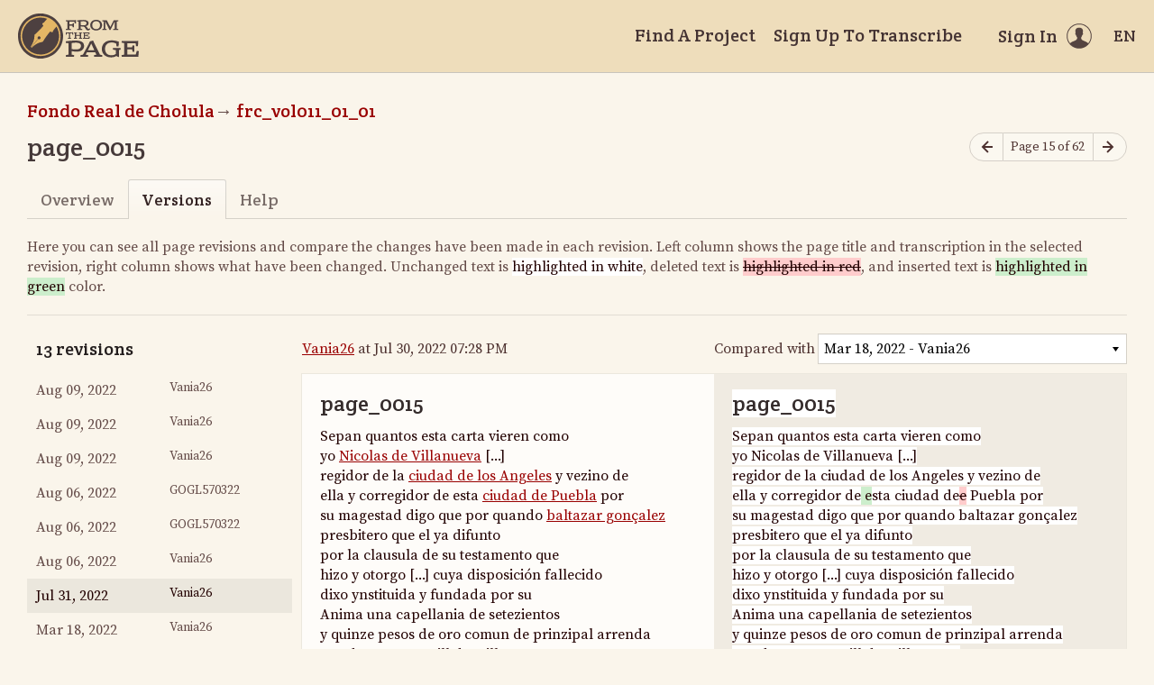

--- FILE ---
content_type: text/html; charset=utf-8
request_url: https://fromthepage.lib.utexas.edu/page_version/show?page_version_id=74752
body_size: 16327
content:
<!DOCTYPE html><html lang="en-US"><head><meta charset="utf-8"><meta http-equiv="X-UA-Compatible" content="IE=edge"><title>Versions - page_0015 (Fondo Real de Cholula, frc_vol011_01_01) | FromThePage</title><meta name="viewport" content="width=device-width"><meta name="google" content="notranslate"><meta name="description" content="page_0015 (Fondo Real de Cholula, frc_vol011_01_01) - page versions. Sepan quantos esta carta vieren como yo Nicolás de Villanueva Guzmán regidor de la çiudad de los Angeles y vezino de ella y corregidor de esta..."><meta name="author" content="FromThePage.com"><meta name="copyright" content="(c) 2026 FromThePage.com"><meta name="verify-v1" content="2pFw887E35Fhfkyj/nFGzyui8dJ4rLbluudrp1mDcj0="><meta name="csrf-param" content="authenticity_token" />
<meta name="csrf-token" content="LIWGXY5tfigfhgSoykAznapJb7smtCoUJu96fJD39Y7RRvXjKD25y8N3j+6bpUqkath4GlgMSa+glQx3+Pvcng==" />
<link rel="shortcut icon" type="image/x-icon" href="/assets/favicon-694316b93124346fbc3b3fb3da08ad33130d9258c96b31d265aef55c481280b7.ico" />
<link rel="stylesheet" media="screen" href="//fonts.googleapis.com/css?family=Source+Serif+Pro:400,700|Crete+Round" />
<link rel="stylesheet" media="screen" href="/assets/application-02e507dc5536a3f1abadf4bc8d8ca826d54d4b0aa8938508256a7fa0e8d7db03.css" /></head><body><div id="flash_wrapper"></div><header class="header"><div class="toolbar"><div class="toolbar_group"><a class="logo" title="Home" aria-label="Home" href="/landing?logo=true"><svg title="Home"><use xlink:href="/assets/symbols-2f9abf8763d55a820c078a617744969bc2abd607a787ecb1c254cfc803265819.svg#logo"></use></svg></a></div><div class="toolbar_group"><a class="header_link" href="/findaproject">Find A Project</a><a class="header_link" href="/llilasbenson/sign_up">Sign Up To Transcribe</a><a class="header_link header_user" href="/users/sign_in"><span>Sign In</span><svg class="icon"><use xlink:href="/assets/symbols-2f9abf8763d55a820c078a617744969bc2abd607a787ecb1c254cfc803265819.svg#header-user"></use></svg></a><dl class="dropdown right"><dt class="header_link header_locale" tabindex="0"><span><img src="/assets/icons/globe.svg" alt=""><big> EN</big></span></dt><dd><a href="/user/choose_locale/de">Deutsch</a><a href="/user/choose_locale/en">English</a><a href="/user/choose_locale/es">Español</a><a href="/user/choose_locale/fr">Français</a><a href="/user/choose_locale/pt">Português</a></dd></dl></div></div></header><main class="wrapper"><ul class="breadcrumbs"><li><a href="/llilasbenson/buap-paleografia-2020">Fondo Real de Cholula</a></li><li><a href="/llilasbenson/buap-paleografia-2020/frc-vol011-01-01">frc_vol011_01_01</a></li></ul><div class="headline"><h1 class="headline_title">page_0015</h1><div class="headline_aside"><nav class="page-nav"><a class="page-nav_prev" title="Previous page" aria-label="Previous page" onclick="unsavedTranscription(event);" href="/llilasbenson/buap-paleografia-2020/frc-vol011-01-01/display/23819"><svg class="icon" title="Previous page"><use xlink:href="/assets/symbols-2f9abf8763d55a820c078a617744969bc2abd607a787ecb1c254cfc803265819.svg#icon-arrow-left"></use></svg></a><span class="page-nav_info">Page 15 of 62</span><a class="page-nav_next" title="Next page" aria-label="Next page" onclick="unsavedTranscription(event);" href="/llilasbenson/buap-paleografia-2020/frc-vol011-01-01/display/23821"><svg class="icon" title="Next page"><use xlink:href="/assets/symbols-2f9abf8763d55a820c078a617744969bc2abd607a787ecb1c254cfc803265819.svg#icon-arrow-right"></use></svg></a></nav></div></div><div class="tabs"><a href="/llilasbenson/buap-paleografia-2020/frc-vol011-01-01/display/23820">Overview</a><a class="active">Versions</a><a href="/llilasbenson/buap-paleografia-2020/frc-vol011-01-01/help/23820">Help</a></div><p class="diff-help">Here you can see all page revisions and compare the changes have been made in each revision. Left column shows the page title and transcription in the selected revision, right column shows what have been changed. Unchanged text is <span>highlighted in white</span>, deleted text is <del>highlighted in red</del>, and inserted text is <ins>highlighted in green</ins> color.</p><table class="diff-versions" data-fullheight="{ &quot;bottom&quot;: 30, &quot;cssrule&quot;: &quot;min-height&quot; }"><tr><th><h5 class="nomargin">13 revisions</h5></th><th><a href="/2426">Vania26</a> at Jul 30, 2022 07:28 PM</th><th><form data-compare-with="" action="/page_version/show" accept-charset="UTF-8" method="get"><input type="hidden" name="page_version_id" id="page_version_id" value="74752" /><label for="compare_version_id">Compared with</label><select name="compare_version_id" id="compare_version_id"><option value="75188">Aug 09, 2022 - Vania26</option>
<option value="75186">Aug 09, 2022 - Vania26</option>
<option value="75182">Aug 09, 2022 - Vania26</option>
<option value="75172">Aug 06, 2022 - GOGL570322</option>
<option value="75171">Aug 06, 2022 - GOGL570322</option>
<option value="75166">Aug 06, 2022 - Vania26</option>
<option value="74752">Jul 31, 2022 - Vania26</option>
<option selected="selected" value="69274">Mar 18, 2022 - Vania26</option>
<option value="69273">Mar 18, 2022 - Vania26</option>
<option value="69272">Mar 18, 2022 - Vania26</option>
<option value="69130">Mar 11, 2022 - Vania26</option>
<option value="69129">Mar 11, 2022 - Vania26</option>
<option value="51289">Jan 20, 2021 - LLILAS Benson</option></select></form></th></tr><tr><td class="diff-list"><div class="scroll-container"><a href="/page_version/show?page_version_id=75188"><time datetime="2022-08-09T02:36:31Z">Aug 09, 2022</time><div class="image-wrap"></div><small>Vania26</small></a><a href="/page_version/show?page_version_id=75186"><time datetime="2022-08-09T02:36:15Z">Aug 09, 2022</time><div class="image-wrap"></div><small>Vania26</small></a><a href="/page_version/show?page_version_id=75182"><time datetime="2022-08-09T01:42:15Z">Aug 09, 2022</time><div class="image-wrap"></div><small>Vania26</small></a><a href="/page_version/show?page_version_id=75172"><time datetime="2022-08-06T17:56:10Z">Aug 06, 2022</time><div class="image-wrap"></div><small>GOGL570322</small></a><a href="/page_version/show?page_version_id=75171"><time datetime="2022-08-06T17:55:56Z">Aug 06, 2022</time><div class="image-wrap"></div><small>GOGL570322</small></a><a href="/page_version/show?page_version_id=75166"><time datetime="2022-08-06T17:05:56Z">Aug 06, 2022</time><div class="image-wrap"></div><small>Vania26</small></a><a class="selected" href="/page_version/show?page_version_id=74752"><time datetime="2022-07-31T00:28:10Z">Jul 31, 2022</time><div class="image-wrap"></div><small>Vania26</small></a><a href="/page_version/show?page_version_id=69274"><time datetime="2022-03-18T01:52:14Z">Mar 18, 2022</time><div class="image-wrap"></div><small>Vania26</small></a><a href="/page_version/show?page_version_id=69273"><time datetime="2022-03-18T01:22:06Z">Mar 18, 2022</time><div class="image-wrap"></div><small>Vania26</small></a><a href="/page_version/show?page_version_id=69272"><time datetime="2022-03-18T00:56:14Z">Mar 18, 2022</time><div class="image-wrap"></div><small>Vania26</small></a><a href="/page_version/show?page_version_id=69130"><time datetime="2022-03-11T00:15:28Z">Mar 11, 2022</time><div class="image-wrap"></div><small>Vania26</small></a><a href="/page_version/show?page_version_id=69129"><time datetime="2022-03-11T00:14:02Z">Mar 11, 2022</time><div class="image-wrap"></div><small>Vania26</small></a><a href="/page_version/show?page_version_id=51289"><time datetime="2021-01-20T04:15:44Z">Jan 20, 2021</time><div class="image-wrap"></div><small>LLILAS Benson</small></a></div></td><td class="diff-version ltr" lang="es" dir="ltr"><h4 data-diff-title="changed" data-empty="Untitled">page_0015</h4><div data-diff-transcription="changed" data-empty="No transcription provided"><p>Sepan quantos esta carta vieren como<br/>
yo <a href="/article/show?article_id=10853" title="nicolas de villa nueva">Nicolas de Villanueva</a> [...]<br/>
regidor de la <a href="/article/show?article_id=7985" title="ciudad de los Angeles">ciudad de los Angeles</a> y vezino de<br/>
ella y corregidor de esta <a href="/article/show?article_id=11934" title="ciudad de Puebla">ciudad de Puebla</a> por<br/>
su magestad digo que por quando <a href="/article/show?article_id=10855" title="baltazar gonçalez">baltazar gonçalez</a><br/>
presbitero que el ya difunto<br/>
por la clausula de su testamento que<br/>
hizo y otorgo [...] cuya disposición fallecido<br/>
dixo ynstituida y fundada por su<br/>
Anima una capellania de setezientos<br/>
y quinze pesos de oro comun de prinzipal arrenda<br/>
ron de a veynte mill de millar para<br/>
que confiere dichos se le dixeren treyn<br/>
ta y dos missas reçadas en cada un<br/>
año el qual dejo nombrado por peti<br/>
cion de la dicha capellania a <a href="/article/show?article_id=10198" title="Juan barba">Juan barba</a><br/>
y le dio poder y facultad para<br/>
que de [suplica] de seis dias el nombra<br/>
se por fin en cuya conformidad me<br/>
nombro a mi por tal patron de la dicha<br/>
capellania y en esta conformidad<br/>
de ussado della nombrando cape<br/>
llanes para que digan las dichas<br/>
missas como sean y lo didiziendo y la po<br/>
sesión sobre que le daba y un puesto<br/>
dueño della Redimió los dichos sete<br/>
zientos y quinze pesos de prinçipal de la<br/>
dicha capellania cuyo por que si<br/>
faltasse el sufraxio de las missas<br/>
[línea de cancelación]</p></div></td><td class="diff-version ltr" lang="es" dir="ltr"><h4 data-diff-title="original" data-empty="Untitled">page_0015</h4><div data-diff-transcription="original" data-empty="No transcription provided"><p>Sepan quantos esta carta vieren como<br/>
yo <a href="/article/show?article_id=10853" title="nicolas de villa nueva">Nicolas de Villanueva</a> [...]<br/>
regidor de la <a href="/article/show?article_id=7985" title="ciudad de los Angeles">ciudad de los Angeles</a> y vezino de<br/>
ella y corregidor desta <a href="/article/show?article_id=10854" title="ciudad dee Puebla">ciudad dee Puebla</a> por<br/>
su magestad digo que por quando <a href="/article/show?article_id=10855" title="baltazar gonçalez">baltazar gonçalez</a><br/>
presbitero que el ya difunto<br/>
por la clausula de su testamento que<br/>
hizo y otorgo [...] cuya disposición fallecido<br/>
dixo ynstituida y fundada por su<br/>
Anima una capellania de setezientos<br/>
y quinze pesos de oro comun de prinzipal arrenda<br/>
ron de a veynte mill de millar para<br/>
que confiere dichos se le dixeren treyn<br/>
ta y dos missas reçadas en cada un<br/>
año el qual dejo nombrado por peti<br/>
cion de la dicha capellania a <a href="/article/show?article_id=10198" title="Juan barba">Juan barba</a><br/>
y le dio poder y facultad para<br/>
que de [suplica] de seis dias el nombra<br/>
se por fin en cuya conformidad me<br/>
nombro a mi por tal patron de la dicha<br/>
capellania y en esta conformidad<br/>
de ussado della nombrando cape<br/>
llanes para que digan las dichas<br/>
missas como sean y lo didiziendo y la po<br/>
sesión sobre que le daba y un puesto<br/>
dueño della Redimió los dichos sete<br/>
zientos y quinze pesos de prinçipal de la<br/>
dicha capellania cuyo por que si<br/>
faltasse el sufraxio de las missas<br/>
[línea de cancelación]</p></div></td></tr></table></main><div class="collection-footer"></div><footer class="footer"><div class="footer_links"><div class="footer_nav"><a target="_blank" href="http://content.fromthepage.com/project-owner-documentation/">Documentation</a><a target="_blank" href="http://content.fromthepage.com">Blog</a><a href="https://content.fromthepage.com/about/">About</a><a href="https://content.fromthepage.com/terms-of-service/">Terms &amp; Conditions</a><a href="https://content.fromthepage.com/privacy-policy/">Privacy Policy</a></div><div class="footer_copyright">&copy; 2026 <a href="/">FromThePage</a>. All rights reserved.</div></div><div class="footer_social"><a target="_blank" href="https://www.youtube.com/user/fromthepage"><svg title="Youtube"><use xlink:href="/assets/symbols-2f9abf8763d55a820c078a617744969bc2abd607a787ecb1c254cfc803265819.svg#logo-youtube"></use></svg></a><a target="_blank" href="https://twitter.com/_FromThePage_"><svg title="Twitter"><use xlink:href="/assets/symbols-2f9abf8763d55a820c078a617744969bc2abd607a787ecb1c254cfc803265819.svg#logo-twitter"></use></svg></a><a target="_blank" href="https://www.facebook.com/FromThePageTranscription"><svg title="Facebook"><use xlink:href="/assets/symbols-2f9abf8763d55a820c078a617744969bc2abd607a787ecb1c254cfc803265819.svg#logo-facebook"></use></svg></a><a target="_blank" href="https://www.instagram.com/_fromthepage_/"><svg title="Instagram"><use xlink:href="/assets/symbols-2f9abf8763d55a820c078a617744969bc2abd607a787ecb1c254cfc803265819.svg#logo-instagram"></use></svg></a></div></footer><div class="page-busy-overlay"></div><script src="/assets/application-9f4c16348b8ad5ad935cef71c8c99e8af33e63234881940310f11bba22cb2343.js"></script><script src="/assets/textdiff-2b1909b40e115ddd652295dcfb12e1f8f1b435e436a09295007736d67b4a06f7.js"></script><script>$(function() {
  // Check if we have tables for the diff
  var table1 = $('[data-diff-transcription=original] table');
  var table2 = $('[data-diff-transcription=changed] table');
  if((table1?.length > 0) || (table2?.length > 0)){
    $('.diff-versions')
      .prettyTableDiff({
        changedContainer:  '[data-diff-transcription=changed]',
        originalContainer: '[data-diff-transcription=original]',
        diffContainer:     '[data-diff-transcription=original]'
      })
    var divElement = document.querySelector('[data-diff-transcription="original"]');
    var HTMLtext = ``;
    // Iterate through each child node of the div
    for (var i = 0; i < divElement.childNodes.length; i++) {
      var childNode = divElement.childNodes[i];

      if (childNode.nodeType === Node.TEXT_NODE) { HTMLtext = HTMLtext + childNode.textContent; }
      else if (childNode.nodeName.toLowerCase() === 'ins') {
        if(childNode.textContent.includes('<td>')){
          HTMLtext = HTMLtext + '<ins>' + childNode.textContent.replaceAll('<td>','<td><ins>').replaceAll('</td>','</ins></td>') + '</ins>';
        }
        else{ HTMLtext = HTMLtext + '<ins>' +  childNode.textContent + '</ins>'; }
      }
      else if (childNode.nodeName.toLowerCase() === 'del') {
        if(childNode.textContent.includes('<td>')){
          HTMLtext = HTMLtext + '<del>' + childNode.textContent.replaceAll('<td>','<td><del>').replaceAll('</td>','</del></td>') + '</ins>';
        }
        else{ HTMLtext = HTMLtext + '<del>' +  childNode.textContent + '</del>'; }
      }
    }
    const parser = new DOMParser();
    const parsedHTML = parser.parseFromString(HTMLtext, 'text/html');
    const tableElement2 = parsedHTML.querySelector('table');
    divElement.innerHTML = HTMLtext;
  }
else{
  $('.diff-versions')
   .prettyTextDiff({
     changedContainer:  '[data-diff-title=changed]',
     originalContainer: '[data-diff-title=original]',
     diffContainer:     '[data-diff-title=original]'
   })
   .prettyTextDiff({
     changedContainer:  '[data-diff-transcription=changed]',
     originalContainer: '[data-diff-transcription=original]',
     diffContainer:     '[data-diff-transcription=original]'
   })
   .prettyTextDiff({
     changedContainer:  '[data-diff-translation=changed]',
     originalContainer: '[data-diff-translation=original]',
     diffContainer:     '[data-diff-translation=original]'
   });
  }
  // Awful workaround to make sure containers
  // do not contain empty text nodes
  $('[data-empty]').each(function() {
    $element = $(this);
    if(!$.trim($element.html())) {
      $element.empty();
    }
  });

  // Auto submit form when select value changed
  $('select#compare_version_id').on('change', function() {
    $(this).closest('form').submit();
  });
});</script><script src="https://cdn.jsdelivr.net/npm/popper.js@1.16.1/dist/umd/popper.min.js"></script><script src="https://cdn.jsdelivr.net/npm/tippy.js@6.3.7/dist/tippy.umd.min.js"></script><script src="https://cdn.jsdelivr.net/npm/slick-carousel@1.8.1/slick/slick.min.js"></script></body></html>